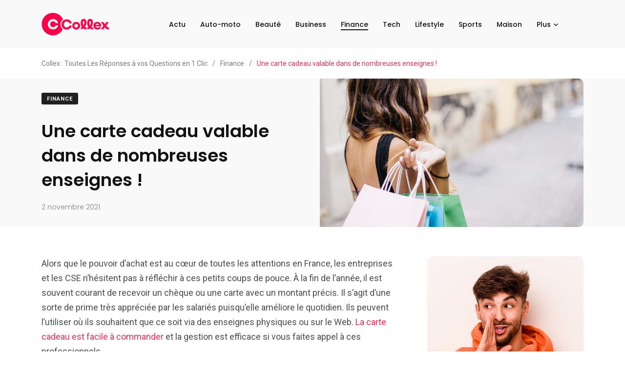

--- FILE ---
content_type: text/html; charset=UTF-8
request_url: https://www.collex.eu/une-carte-cadeau-valable-dans-de-nombreuses-enseignes/
body_size: 9960
content:
    <!doctype html>
<html lang="fr-FR">
    <head>
        <meta charset="UTF-8">
        <meta http-equiv="X-UA-Compatible" content="IE=edge">
        <meta name="viewport" content="width=device-width, initial-scale=1.0">
        <link rel="profile" href="https://gmpg.org/xfn/11">
        <link rel="pingback" href="https://www.collex.eu/xmlrpc.php">
        <title>Une carte cadeau valable dans de nombreuses enseignes ! &#8211; Collex : Toutes Les Réponses à vos Questions en 1 Clic</title>
<meta name='robots' content='max-image-preview:large' />
<noscript><style>#preloader{display:none;}</style></noscript><link rel='dns-prefetch' href='//fonts.googleapis.com' />
<link rel="alternate" type="application/rss+xml" title="Collex : Toutes Les Réponses à vos Questions en 1 Clic &raquo; Flux" href="https://www.collex.eu/feed/" />
<link rel="alternate" type="application/rss+xml" title="Collex : Toutes Les Réponses à vos Questions en 1 Clic &raquo; Flux des commentaires" href="https://www.collex.eu/comments/feed/" />
<link rel="alternate" type="application/rss+xml" title="Collex : Toutes Les Réponses à vos Questions en 1 Clic &raquo; Une carte cadeau valable dans de nombreuses enseignes ! Flux des commentaires" href="https://www.collex.eu/une-carte-cadeau-valable-dans-de-nombreuses-enseignes/feed/" />
<link rel="alternate" title="oEmbed (JSON)" type="application/json+oembed" href="https://www.collex.eu/wp-json/oembed/1.0/embed?url=https%3A%2F%2Fwww.collex.eu%2Fune-carte-cadeau-valable-dans-de-nombreuses-enseignes%2F" />
<link rel="alternate" title="oEmbed (XML)" type="text/xml+oembed" href="https://www.collex.eu/wp-json/oembed/1.0/embed?url=https%3A%2F%2Fwww.collex.eu%2Fune-carte-cadeau-valable-dans-de-nombreuses-enseignes%2F&#038;format=xml" />
<style id='wp-img-auto-sizes-contain-inline-css' type='text/css'>
img:is([sizes=auto i],[sizes^="auto," i]){contain-intrinsic-size:3000px 1500px}
/*# sourceURL=wp-img-auto-sizes-contain-inline-css */
</style>
<style id='wp-emoji-styles-inline-css' type='text/css'>

	img.wp-smiley, img.emoji {
		display: inline !important;
		border: none !important;
		box-shadow: none !important;
		height: 1em !important;
		width: 1em !important;
		margin: 0 0.07em !important;
		vertical-align: -0.1em !important;
		background: none !important;
		padding: 0 !important;
	}
/*# sourceURL=wp-emoji-styles-inline-css */
</style>
<link rel='stylesheet' id='wp-block-library-css' href='https://www.collex.eu/wp-includes/css/dist/block-library/style.min.css?ver=6.9' type='text/css' media='all' />
<style id='global-styles-inline-css' type='text/css'>
:root{--wp--preset--aspect-ratio--square: 1;--wp--preset--aspect-ratio--4-3: 4/3;--wp--preset--aspect-ratio--3-4: 3/4;--wp--preset--aspect-ratio--3-2: 3/2;--wp--preset--aspect-ratio--2-3: 2/3;--wp--preset--aspect-ratio--16-9: 16/9;--wp--preset--aspect-ratio--9-16: 9/16;--wp--preset--color--black: #000000;--wp--preset--color--cyan-bluish-gray: #abb8c3;--wp--preset--color--white: #ffffff;--wp--preset--color--pale-pink: #f78da7;--wp--preset--color--vivid-red: #cf2e2e;--wp--preset--color--luminous-vivid-orange: #ff6900;--wp--preset--color--luminous-vivid-amber: #fcb900;--wp--preset--color--light-green-cyan: #7bdcb5;--wp--preset--color--vivid-green-cyan: #00d084;--wp--preset--color--pale-cyan-blue: #8ed1fc;--wp--preset--color--vivid-cyan-blue: #0693e3;--wp--preset--color--vivid-purple: #9b51e0;--wp--preset--color--light-grayish-magenta: #FF9500;--wp--preset--color--strong-magenta: #FF2C54;--wp--preset--color--very-light-gray: #ffffff;--wp--preset--color--very-dark-gray: #6B7074;--wp--preset--gradient--vivid-cyan-blue-to-vivid-purple: linear-gradient(135deg,rgb(6,147,227) 0%,rgb(155,81,224) 100%);--wp--preset--gradient--light-green-cyan-to-vivid-green-cyan: linear-gradient(135deg,rgb(122,220,180) 0%,rgb(0,208,130) 100%);--wp--preset--gradient--luminous-vivid-amber-to-luminous-vivid-orange: linear-gradient(135deg,rgb(252,185,0) 0%,rgb(255,105,0) 100%);--wp--preset--gradient--luminous-vivid-orange-to-vivid-red: linear-gradient(135deg,rgb(255,105,0) 0%,rgb(207,46,46) 100%);--wp--preset--gradient--very-light-gray-to-cyan-bluish-gray: linear-gradient(135deg,rgb(238,238,238) 0%,rgb(169,184,195) 100%);--wp--preset--gradient--cool-to-warm-spectrum: linear-gradient(135deg,rgb(74,234,220) 0%,rgb(151,120,209) 20%,rgb(207,42,186) 40%,rgb(238,44,130) 60%,rgb(251,105,98) 80%,rgb(254,248,76) 100%);--wp--preset--gradient--blush-light-purple: linear-gradient(135deg,rgb(255,206,236) 0%,rgb(152,150,240) 100%);--wp--preset--gradient--blush-bordeaux: linear-gradient(135deg,rgb(254,205,165) 0%,rgb(254,45,45) 50%,rgb(107,0,62) 100%);--wp--preset--gradient--luminous-dusk: linear-gradient(135deg,rgb(255,203,112) 0%,rgb(199,81,192) 50%,rgb(65,88,208) 100%);--wp--preset--gradient--pale-ocean: linear-gradient(135deg,rgb(255,245,203) 0%,rgb(182,227,212) 50%,rgb(51,167,181) 100%);--wp--preset--gradient--electric-grass: linear-gradient(135deg,rgb(202,248,128) 0%,rgb(113,206,126) 100%);--wp--preset--gradient--midnight: linear-gradient(135deg,rgb(2,3,129) 0%,rgb(40,116,252) 100%);--wp--preset--font-size--small: 12px;--wp--preset--font-size--medium: 20px;--wp--preset--font-size--large: 36px;--wp--preset--font-size--x-large: 42px;--wp--preset--font-size--normal: 16px;--wp--preset--font-size--huge: 50px;--wp--preset--spacing--20: 0.44rem;--wp--preset--spacing--30: 0.67rem;--wp--preset--spacing--40: 1rem;--wp--preset--spacing--50: 1.5rem;--wp--preset--spacing--60: 2.25rem;--wp--preset--spacing--70: 3.38rem;--wp--preset--spacing--80: 5.06rem;--wp--preset--shadow--natural: 6px 6px 9px rgba(0, 0, 0, 0.2);--wp--preset--shadow--deep: 12px 12px 50px rgba(0, 0, 0, 0.4);--wp--preset--shadow--sharp: 6px 6px 0px rgba(0, 0, 0, 0.2);--wp--preset--shadow--outlined: 6px 6px 0px -3px rgb(255, 255, 255), 6px 6px rgb(0, 0, 0);--wp--preset--shadow--crisp: 6px 6px 0px rgb(0, 0, 0);}:where(.is-layout-flex){gap: 0.5em;}:where(.is-layout-grid){gap: 0.5em;}body .is-layout-flex{display: flex;}.is-layout-flex{flex-wrap: wrap;align-items: center;}.is-layout-flex > :is(*, div){margin: 0;}body .is-layout-grid{display: grid;}.is-layout-grid > :is(*, div){margin: 0;}:where(.wp-block-columns.is-layout-flex){gap: 2em;}:where(.wp-block-columns.is-layout-grid){gap: 2em;}:where(.wp-block-post-template.is-layout-flex){gap: 1.25em;}:where(.wp-block-post-template.is-layout-grid){gap: 1.25em;}.has-black-color{color: var(--wp--preset--color--black) !important;}.has-cyan-bluish-gray-color{color: var(--wp--preset--color--cyan-bluish-gray) !important;}.has-white-color{color: var(--wp--preset--color--white) !important;}.has-pale-pink-color{color: var(--wp--preset--color--pale-pink) !important;}.has-vivid-red-color{color: var(--wp--preset--color--vivid-red) !important;}.has-luminous-vivid-orange-color{color: var(--wp--preset--color--luminous-vivid-orange) !important;}.has-luminous-vivid-amber-color{color: var(--wp--preset--color--luminous-vivid-amber) !important;}.has-light-green-cyan-color{color: var(--wp--preset--color--light-green-cyan) !important;}.has-vivid-green-cyan-color{color: var(--wp--preset--color--vivid-green-cyan) !important;}.has-pale-cyan-blue-color{color: var(--wp--preset--color--pale-cyan-blue) !important;}.has-vivid-cyan-blue-color{color: var(--wp--preset--color--vivid-cyan-blue) !important;}.has-vivid-purple-color{color: var(--wp--preset--color--vivid-purple) !important;}.has-black-background-color{background-color: var(--wp--preset--color--black) !important;}.has-cyan-bluish-gray-background-color{background-color: var(--wp--preset--color--cyan-bluish-gray) !important;}.has-white-background-color{background-color: var(--wp--preset--color--white) !important;}.has-pale-pink-background-color{background-color: var(--wp--preset--color--pale-pink) !important;}.has-vivid-red-background-color{background-color: var(--wp--preset--color--vivid-red) !important;}.has-luminous-vivid-orange-background-color{background-color: var(--wp--preset--color--luminous-vivid-orange) !important;}.has-luminous-vivid-amber-background-color{background-color: var(--wp--preset--color--luminous-vivid-amber) !important;}.has-light-green-cyan-background-color{background-color: var(--wp--preset--color--light-green-cyan) !important;}.has-vivid-green-cyan-background-color{background-color: var(--wp--preset--color--vivid-green-cyan) !important;}.has-pale-cyan-blue-background-color{background-color: var(--wp--preset--color--pale-cyan-blue) !important;}.has-vivid-cyan-blue-background-color{background-color: var(--wp--preset--color--vivid-cyan-blue) !important;}.has-vivid-purple-background-color{background-color: var(--wp--preset--color--vivid-purple) !important;}.has-black-border-color{border-color: var(--wp--preset--color--black) !important;}.has-cyan-bluish-gray-border-color{border-color: var(--wp--preset--color--cyan-bluish-gray) !important;}.has-white-border-color{border-color: var(--wp--preset--color--white) !important;}.has-pale-pink-border-color{border-color: var(--wp--preset--color--pale-pink) !important;}.has-vivid-red-border-color{border-color: var(--wp--preset--color--vivid-red) !important;}.has-luminous-vivid-orange-border-color{border-color: var(--wp--preset--color--luminous-vivid-orange) !important;}.has-luminous-vivid-amber-border-color{border-color: var(--wp--preset--color--luminous-vivid-amber) !important;}.has-light-green-cyan-border-color{border-color: var(--wp--preset--color--light-green-cyan) !important;}.has-vivid-green-cyan-border-color{border-color: var(--wp--preset--color--vivid-green-cyan) !important;}.has-pale-cyan-blue-border-color{border-color: var(--wp--preset--color--pale-cyan-blue) !important;}.has-vivid-cyan-blue-border-color{border-color: var(--wp--preset--color--vivid-cyan-blue) !important;}.has-vivid-purple-border-color{border-color: var(--wp--preset--color--vivid-purple) !important;}.has-vivid-cyan-blue-to-vivid-purple-gradient-background{background: var(--wp--preset--gradient--vivid-cyan-blue-to-vivid-purple) !important;}.has-light-green-cyan-to-vivid-green-cyan-gradient-background{background: var(--wp--preset--gradient--light-green-cyan-to-vivid-green-cyan) !important;}.has-luminous-vivid-amber-to-luminous-vivid-orange-gradient-background{background: var(--wp--preset--gradient--luminous-vivid-amber-to-luminous-vivid-orange) !important;}.has-luminous-vivid-orange-to-vivid-red-gradient-background{background: var(--wp--preset--gradient--luminous-vivid-orange-to-vivid-red) !important;}.has-very-light-gray-to-cyan-bluish-gray-gradient-background{background: var(--wp--preset--gradient--very-light-gray-to-cyan-bluish-gray) !important;}.has-cool-to-warm-spectrum-gradient-background{background: var(--wp--preset--gradient--cool-to-warm-spectrum) !important;}.has-blush-light-purple-gradient-background{background: var(--wp--preset--gradient--blush-light-purple) !important;}.has-blush-bordeaux-gradient-background{background: var(--wp--preset--gradient--blush-bordeaux) !important;}.has-luminous-dusk-gradient-background{background: var(--wp--preset--gradient--luminous-dusk) !important;}.has-pale-ocean-gradient-background{background: var(--wp--preset--gradient--pale-ocean) !important;}.has-electric-grass-gradient-background{background: var(--wp--preset--gradient--electric-grass) !important;}.has-midnight-gradient-background{background: var(--wp--preset--gradient--midnight) !important;}.has-small-font-size{font-size: var(--wp--preset--font-size--small) !important;}.has-medium-font-size{font-size: var(--wp--preset--font-size--medium) !important;}.has-large-font-size{font-size: var(--wp--preset--font-size--large) !important;}.has-x-large-font-size{font-size: var(--wp--preset--font-size--x-large) !important;}
/*# sourceURL=global-styles-inline-css */
</style>

<style id='classic-theme-styles-inline-css' type='text/css'>
/*! This file is auto-generated */
.wp-block-button__link{color:#fff;background-color:#32373c;border-radius:9999px;box-shadow:none;text-decoration:none;padding:calc(.667em + 2px) calc(1.333em + 2px);font-size:1.125em}.wp-block-file__button{background:#32373c;color:#fff;text-decoration:none}
/*# sourceURL=/wp-includes/css/classic-themes.min.css */
</style>
<link rel='stylesheet' id='redux-extendify-styles-css' href='https://www.collex.eu/wp-content/plugins/redux-framework/redux-core/assets/css/extendify-utilities.css?ver=4.4.1' type='text/css' media='all' />
<link rel='stylesheet' id='contact-form-7-css' href='https://www.collex.eu/wp-content/plugins/contact-form-7/includes/css/styles.css?ver=5.7.6' type='text/css' media='all' />
<link rel='stylesheet' id='parent-style-css' href='https://www.collex.eu/wp-content/themes/papr/style.css?ver=6.9' type='text/css' media='all' />
<link rel='stylesheet' id='papr-child-style-css' href='https://www.collex.eu/wp-content/themes/papr-child/style.css?ver=6.9' type='text/css' media='all' />
<link rel='stylesheet' id='my_switcher-css' href='https://www.collex.eu/wp-content/themes/papr/assets/css/my_switcher.css?ver=1.0.1' type='text/css' media='all' />
<link rel='stylesheet' id='font-awesome-css' href='https://www.collex.eu/wp-content/themes/papr/assets/css/fontawesome-all.min.css?ver=1.0.1' type='text/css' media='all' />
<link rel='stylesheet' id='papr-fonts-css' href='https://fonts.googleapis.com/css?family=Poppins%3A300%2C300i%2C400%2C400i%2C500%2C500i%2C600%2C600i%2C700%2C700i%2C800%2C800i%2C900%7CRoboto%3A300%2C300i%2C400%2C400i%2C500%2C500i%2C700%2C700i%2C900%2C900%26display%3Dswap&#038;subset=latin%2Clatin-ext&#038;ver=6.9' type='text/css' media='all' />
<link rel='stylesheet' id='plyr-css' href='https://www.collex.eu/wp-content/themes/papr/assets/css/plyr.css?ver=1.0.1' type='text/css' media='all' />
<link rel='stylesheet' id='font-iconfont-css' href='https://www.collex.eu/wp-content/themes/papr/assets/css/iconfont.css?ver=1.0.1' type='text/css' media='all' />
<link rel='stylesheet' id='animate-css' href='https://www.collex.eu/wp-content/themes/papr/assets/css/animate.css?ver=1.0.1' type='text/css' media='all' />
<link rel='stylesheet' id='bootstrap-css' href='https://www.collex.eu/wp-content/themes/papr/assets/css/bootstrap.min.css?ver=1.0.1' type='text/css' media='all' />
<link rel='stylesheet' id='axil-style-css' href='https://www.collex.eu/wp-content/themes/papr/assets/css/style.css?ver=1.0.1' type='text/css' media='all' />
<link rel='stylesheet' id='papr-dark-style-css' href='https://www.collex.eu/wp-content/themes/papr/assets/css/dark.css?ver=1.0.1' type='text/css' media='all' />
<style id='papr-dynamic-inline-css' type='text/css'>
.papr-container {padding-top:0px;}.papr-container {padding-bottom:0px;}
/*# sourceURL=papr-dynamic-inline-css */
</style>
<script type="text/javascript" src="https://www.collex.eu/wp-content/themes/papr/assets/js/popper.js?ver=1.0.1" id="popper-js"></script>
<script type="text/javascript" src="https://www.collex.eu/wp-includes/js/jquery/jquery.min.js?ver=3.7.1" id="jquery-core-js"></script>
<script type="text/javascript" src="https://www.collex.eu/wp-includes/js/jquery/jquery-migrate.min.js?ver=3.4.1" id="jquery-migrate-js"></script>
<link rel="https://api.w.org/" href="https://www.collex.eu/wp-json/" /><link rel="alternate" title="JSON" type="application/json" href="https://www.collex.eu/wp-json/wp/v2/posts/292" /><link rel="EditURI" type="application/rsd+xml" title="RSD" href="https://www.collex.eu/xmlrpc.php?rsd" />
<meta name="generator" content="WordPress 6.9" />
<link rel="canonical" href="https://www.collex.eu/une-carte-cadeau-valable-dans-de-nombreuses-enseignes/" />
<link rel='shortlink' href='https://www.collex.eu/?p=292' />
<meta name="generator" content="Redux 4.4.1" />        <!--Customizer CSS-->
        <style type="text/css">

            /* Body */
                        /* Link */
                        /* Link Hover */
                        /* Meta */
                        /* Meta Hover */
                        /* Meta Link Hover */
                        /* Meta Hover Dark Section */
            

            /************************************************************************************
             * Header Top Bar
             ************************************************************************************/
            /* Background Color */
                        /* Body Color */
                        /* Link Color */
                        /* Link Hover Color */
                        /************************************************************************************
             * Header
             ************************************************************************************/
            /* Background Color */
                        /* Link Color */
                                    /* Link Hover Color */
                        
            /************************************************************************************
             * General 
             ************************************************************************************/
            /* Primary [#ff2c54] */
                        /* Heading */
                        /* Heading Hover */
            .post-block:hover .axil-post-title,.hover-line a:hover, .btn-link:hover { color :#ff1d50; }            .btn-link:hover::before, .btn-link:hover::after { background-color :#ff1d50; }            /* Heading Hover Color Dark Section */
                        

            /************************************************************************************
             * Footer 
             ************************************************************************************/
            /* Background Color */
                        /* Footer Heading Color */
                        /* Footer Body Color */
                        /* Footer Link Color */
                        /* Footer Link Hover Color */
                        /* Footer Bottom Border top Color */
            
        </style>
        <!--/Customizer CSS-->
        <meta name="generator" content="Elementor 3.12.2; features: e_dom_optimization, e_optimized_assets_loading, e_optimized_css_loading, a11y_improvements, additional_custom_breakpoints; settings: css_print_method-external, google_font-enabled, font_display-auto">
<link rel="icon" href="https://www.collex.eu/wp-content/uploads/2022/05/collex-favic.png" sizes="32x32" />
<link rel="icon" href="https://www.collex.eu/wp-content/uploads/2022/05/collex-favic.png" sizes="192x192" />
<link rel="apple-touch-icon" href="https://www.collex.eu/wp-content/uploads/2022/05/collex-favic.png" />
<meta name="msapplication-TileImage" content="https://www.collex.eu/wp-content/uploads/2022/05/collex-favic.png" />
		<style type="text/css" id="wp-custom-css">
			.axil-top-scroll.animated.bounce.faster {
	display: none;
}
.axil-top-scroll.animated.bounce.faster.back-top {
	display: block;
}
.brand-logo {
    max-width: 14rem;
    max-height: 7rem;
}
.widget img {border-radius:12px}

.img-fluid {
    border-radius: 0 10px 10px 0;
}
.post-block img, .post-info-wrapper,.category-list-wrapper li .list-inner, .post-block > a {border-radius: 10px;
}

.live-update .axil-title.axil-title__mid:after {
    width: 25px;
    height: 25px;
	border: 4px solid red;
    position: absolute;
    left: 0;
    top: 50%;
    content: "";
    transform: translateY(-50%);
    border-radius: 100%;
  opacity: 1;
	animation: customOne 1.2s infinite;
}
.live-update .axil-title.axil-title__mid:before {
    width: 25px;
    height: 25px;
	background: red;
    position: absolute;
    left: 0;
    top: 50%;
    content: "";
    transform: translateY(-50%);
    border-radius: 100%;
  opacity: 1;
    animation: customOne 1s infinite;
	
}
.live-update .axil-title.axil-title__mid {
    position: relative;
    padding-left: 35px;
}
.m-b-xs-30, .wp-image-2928 {
    border-radius: 10px!important;
}

.shared-counts-wrap.style-axil_style .facebook.shared-counts-button, .shared-counts-wrap.style-axil_style .twitter.shared-counts-button, .shared-counts-wrap.style-axil_style .linkedin.shared-counts-button, .shared-counts-wrap.style-axil_style .pinterest.shared-counts-button{border-radius:6px}

.main-navigation li {
    font-size: 1.4rem;
}

/*----------------------
    Animation Css  
-----------------------*/
@keyframes customOne {
  0% {
    -webkit-transform: translateY(-50%) scale(0);
            transform: translateY(-50%) scale(0);
		opacity: 1;
  }
  
  100% {
    -webkit-transform: translateY(-50%) scale(1.2);
            transform: translateY(-50%) scale(1.2);
		opacity: 0;
  }
}
h2, .h2 {
    font-size: 2.6rem;
}
article h3, article .h3 {
    font-size: 2.2rem;
	  color:#ff004a
}
.axil-latest-post .axil-post-title {
    font-size: 2.8rem;
    margin-bottom: 1rem;
    line-height: 1.3em;
}

.post-details img {border-radius:10px}

.post-cat {
    border-radius: 3px;
}
.axil-latest-post .post-block figure > a {
    border-radius: 10px;
}

.post-details p a {
  text-decoration: none;
	color:#FF2C54;
}
.post-details p a:hover {
  text-decoration: underline;
}
/*----------------------
MIN 1025px 
-----------------------*/

@media (min-width: 576px){
.container {
    max-width: 720px; 
}
}

@media (max-width: 991px){
.container {
    max-width: 720px !important;
}
}

@media (min-width: 992px){
.container {
    max-width: 960px;
}
}

@media (min-width: 1025px){
.container {
    max-width: 1140px;
}
}

@media (max-width: 1199px){
.elementor-container, .container {
max-width: 960px !important;
}
}		</style>
		<style id="papr_options-dynamic-css" title="dynamic-css" class="redux-options-output">h1, .h1{font-display:swap;}h2, .h2{font-display:swap;}h3, .h3{font-display:swap;}h4, .h4{font-display:swap;}h5, .h5{font-display:swap;}h6, .h6{font-display:swap;}body, p{font-display:swap;}p.big{font-display:swap;}p.mid{font-display:swap;}p.small{font-display:swap;}</style>    </head>
<body class="wp-singular post-template-default single single-post postid-292 single-format-standard wp-custom-logo wp-embed-responsive wp-theme-papr wp-child-theme-papr-child  has-sidebar right-sidebar axil-sticky-menu menu-open-click elementor-default elementor-kit-404">
<div class="wrp">
    <!-- Main contents -->
<main class="main-content ">
<!-- Header starts -->
<div id="page" class="papr-main-content">			
				
		<header class="page-header">
		<div class="navbar bg-grey-light-three navbar__style-three axil-header axil-header-three">
    <div class="container">
        <div class="navbar-inner justify-content-between">
            <div class="brand-logo-container">
                <a class="site-logo" href="https://www.collex.eu/">
                                            <img class="brand-logo dark-logo" src="https://www.collex.eu/wp-content/uploads/2022/05/collex-logo-2022.png"
                             alt="Collex : Toutes Les Réponses à vos Questions en 1 Clic">
                                                                <img class="brand-logo light-logo" src="https://www.collex.eu/wp-content/uploads/2022/05/collex-logo-2022.png"
                             alt="Collex : Toutes Les Réponses à vos Questions en 1 Clic">
                                    </a>
            </div>
            <div id="axil-navigation" class="main-navigation main-nav-wrapper">
                <nav class="main-nav-wrapper"><ul id="main-menu" class="main-navigation list-inline"><li id="menu-item-31" class="menu-item menu-item-type-taxonomy menu-item-object-category menu-item-31"><a href="https://www.collex.eu/actualite/">Actu</a></li>
<li id="menu-item-1117" class="menu-item menu-item-type-taxonomy menu-item-object-category menu-item-1117"><a href="https://www.collex.eu/auto-moto/">Auto-moto</a></li>
<li id="menu-item-469" class="menu-item menu-item-type-taxonomy menu-item-object-category menu-item-469"><a href="https://www.collex.eu/beaute-soins/">Beauté</a></li>
<li id="menu-item-32" class="menu-item menu-item-type-taxonomy menu-item-object-category menu-item-32"><a href="https://www.collex.eu/business/">Business</a></li>
<li id="menu-item-33" class="menu-item menu-item-type-taxonomy menu-item-object-category current-post-ancestor current-menu-parent current-post-parent menu-item-33 is-active "><a href="https://www.collex.eu/finance/">Finance</a></li>
<li id="menu-item-34" class="menu-item menu-item-type-taxonomy menu-item-object-category menu-item-34"><a href="https://www.collex.eu/high-tech/">Tech</a></li>
<li id="menu-item-119" class="menu-item menu-item-type-taxonomy menu-item-object-category menu-item-119"><a href="https://www.collex.eu/lifestyle/">Lifestyle</a></li>
<li id="menu-item-35" class="menu-item menu-item-type-taxonomy menu-item-object-category menu-item-35"><a href="https://www.collex.eu/loisirs-sports/">Sports</a></li>
<li id="menu-item-36" class="menu-item menu-item-type-taxonomy menu-item-object-category menu-item-36"><a href="https://www.collex.eu/maison/">Maison</a></li>
<li id="menu-item-1118" class="menu-item menu-item-type-custom menu-item-object-custom menu-item-has-children menu-item-1118 has-dropdown"><a href="http://♯">Plus</a>
<ul class="submenu">
	<li id="menu-item-37" class="menu-item menu-item-type-taxonomy menu-item-object-category menu-item-37"><a href="https://www.collex.eu/sante-bien-etre/">Santé</a></li>
	<li id="menu-item-120" class="menu-item menu-item-type-taxonomy menu-item-object-category menu-item-120"><a href="https://www.collex.eu/voyages/">Voyages</a></li>
</ul>
</li>
</ul></nav>            </div>
            <div class="navbar-extra-features">
                                                                            </div>
            <!-- End of .main-nav-toggler -->
            <!-- End of .navbar-extra-features -->
            <div class="main-nav-toggler d-block d-lg-none" id="main-nav-toggler">
                <div class="toggler-inner">
                    <span></span>
                    <span></span>
                    <span></span>
                </div>
            </div>
            <!-- End of .main-nav-toggler -->
        </div>
        <!-- End of .navbar-inner -->
    </div>
    <!-- End of .container -->
</div>
<!-- End of .navbar -->
		
		</header>		
	<div class="papr-container-main">
	            <div class="breadcrumb-wrapper">
			<div class="container">
				<nav aria-label="breadcrumb"><!-- Breadcrumb NavXT 7.2.0 -->
<span property="itemListElement" typeof="ListItem"><a property="item" typeof="WebPage" title="Go to Collex : Toutes Les Réponses à vos Questions en 1 Clic." href="https://www.collex.eu" class="home" ><span property="name">Collex : Toutes Les Réponses à vos Questions en 1 Clic</span></a><meta property="position" content="1"></span><span class="dvdr"> / </span><span property="itemListElement" typeof="ListItem"><a property="item" typeof="WebPage" title="Go to the Finance Catégorie archives." href="https://www.collex.eu/finance/" class="taxonomy category" ><span property="name">Finance</span></a><meta property="position" content="2"></span><span class="dvdr"> / </span><span property="itemListElement" typeof="ListItem"><span property="name" class="post post-post current-item">Une carte cadeau valable dans de nombreuses enseignes !</span><meta property="url" content="https://www.collex.eu/une-carte-cadeau-valable-dans-de-nombreuses-enseignes/"><meta property="position" content="3"></span></nav>
			</div>			
		</div>    


    <div class="papr-container">
                                    <!-- Banner starts -->
<section class="banner__single-post bg-grey-light-three banner-single-2 banner__standard">
    <div class="container">
        <div class="row align-items-center">
            <div class="col-lg-6">
                <div class="post-title-wrapper">
                    <div class="btn-group">
                                                                    <a style="background: #212121" class="post-cat cat-btn cat-btn-color"
                   href="https://www.collex.eu/finance/">Finance</a>
                                                        </div>
                    <h1 class="m-t-xs-20 m-b-xs-0 axil-post-title hover-line">Une carte cadeau valable dans de nombreuses enseignes !</h1>
                            <div class="post-metas banner-post-metas m-t-xs-20">
            <ul class="axil-post-meta list-inline">
                                                    <li><i class="dot">.</i> <span class="published updated">2 novembre 2021</span></li>
                                                                                            </ul>
        </div>
                        </div>
            </div>
            <div class="col-lg-6">
                              
            <img class="img-fluid" src="https://www.collex.eu/wp-content/uploads/2021/11/une-carte-cadeau-valable-dans-de-nombreuses-enseignes.jpg" alt="Une carte cadeau valable dans de nombreuses enseignes !">  
                   </div>
        </div>
        <!-- End of .row -->
    </div>
    <!-- End of .container -->
</section>
<!-- End of .banner -->
<!-- post-details starts -->
<div class="post-single-wrapper p-t-xs-60">
    <div class="container">
                <div class="row">
                        <div class="col-xl-8 axil-main">
                <article class="post-details">
                    <p>Alors que le pouvoir d’achat est au cœur de toutes les attentions en France, les entreprises et les CSE n’hésitent pas à réfléchir à ces petits coups de pouce. À la fin de l’année, il est souvent courant de recevoir un chèque ou une carte avec un montant précis. Il s’agit d’une sorte de prime très appréciée par les salariés puisqu’elle améliore le quotidien. Ils peuvent l’utiliser où ils souhaitent que ce soit via des enseignes physiques ou sur le Web. <a href="https://www.wedoogift.com/carte-cadeau/">La carte cadeau est facile à commander</a> et la gestion est efficace si vous faites appel à ces professionnels.</p>
<h2>Quels sont les avantages de la carte cadeau ?</h2>
<p>Depuis un site Internet ou via votre Smartphone, vous pouvez dépenser le montant de la carte cadeau afin d’acheter des produits essentiels pour votre quotidien, du mobilier… Les entreprises ont également quelques points forts à leur disposition grâce à ces cartes cadeaux qui sont aussi efficaces que les chèques cadeaux. Toutefois, ces derniers sont souvent plus nombreux puisque les montants sont définis : 5 ou 10 euros par exemple.</p>
<ul>
<li>Avec une carte, les entreprises proposent le montant qu’elles souhaitent et cela évite aux salariés d’avoir de nombreux chéquiers <a href="https://www.economie.gouv.fr/cedef/achats-internet-droits-consommateurs">pour payer en caisse ou sur Internet</a>.</li>
<li>La liberté est réelle avec cette carte cadeau qui existe aussi en version plastique ou dématérialisée.</li>
<li>Tous les bénéficiaires ont une liste de partenaires pour dépenser le montant dans les meilleures conditions, ce sont près de 800 enseignes qui sont disponibles.</li>
<li>En Belgique, 70 boutiques sont aussi compatibles et il y a 10 établissements dédiés aux dons.</li>
</ul>
<p>Pour les e-commerces, les cartes cadeaux peuvent être utilisées avec <a href="https://www.collex.eu/high-tech/">300 sites comme Amazon</a>, Zalando ou encore l’incontournable Vente-Privée. Un espace dédié est à la disposition des entreprises qui peuvent gérer les montants crédités et ceux encore disponibles. Ces derniers peuvent d’ailleurs être récupérés très facilement.</p>
                </article>
                                                                                <a href="https://www.collex.eu/reparer-un-rasoir-philips-grace-a-ces-pieces-detachees/" rel="next"></a><a href="https://www.collex.eu/comment-reagir-en-cas-durgence-medicale-le-weekend/" rel="prev"></a>        <div class="row  post-navigation-wrapper m-b-xs-60">
                            <div class="col-lg-6 col-md-6 col-sm-12 col-12">
                    <div class="post-navigation" style="background-image: url(https://www.collex.eu/wp-content/uploads/2021/11/comment-reagir-en-cas-durgence-medicale-le-weekend.jpg)">
                        <div class="post-nav-content">
                            <a href="https://www.collex.eu/comment-reagir-en-cas-durgence-medicale-le-weekend/" class="prev-post">
                                <i class="feather icon-chevron-left"></i>Previous Post                            </a>
                            <h3>
                                <a href="https://www.collex.eu/comment-reagir-en-cas-durgence-medicale-le-weekend/">Comment réagir en cas d'urgence médicale le weekend ?</a>
                            </h3>
                        </div>
                    </div>
                </div>
                                        <div class="col-lg-6 col-md-6 col-sm-12 col-12">
                    <div class="post-navigation text-right" style="background-image: url(https://www.collex.eu/wp-content/uploads/2021/11/reparer-un-rasoir-philips-grace-a-ces-pieces-detachees.jpg)">
                        <div class="post-nav-content">
                            <a href="https://www.collex.eu/reparer-un-rasoir-philips-grace-a-ces-pieces-detachees/" class="next-post">
                                Next Post<i class="feather icon-chevron-right"></i>
                            </a>
                            <h3>
                                <a href="https://www.collex.eu/reparer-un-rasoir-philips-grace-a-ces-pieces-detachees/">Réparer un rasoir Philips grâce à ces pièces détachées</a>
                            </h3>
                        </div>
                    </div>
                </div>
                    </div>

    
            </div>
            <div class="col-xl-4 axil-sidebar">
	<aside class="axil-main-sidebar">
				<div id="media_image-3" class="widget widget_media_image widgets-sidebar"><img width="500" height="665" src="https://www.collex.eu/wp-content/uploads/2022/05/collex-bann.jpg" class="image wp-image-413  attachment-full size-full" alt="" style="max-width: 100%; height: auto;" decoding="async" fetchpriority="high" srcset="https://www.collex.eu/wp-content/uploads/2022/05/collex-bann.jpg 500w, https://www.collex.eu/wp-content/uploads/2022/05/collex-bann-226x300.jpg 226w" sizes="(max-width: 500px) 100vw, 500px" /></div><div id="media_image-2" class="widget widget_media_image widgets-sidebar"><img width="500" height="712" src="https://www.collex.eu/wp-content/uploads/2021/03/pub-cdiscount.jpg" class="image wp-image-28  attachment-full size-full" alt="" style="max-width: 100%; height: auto;" decoding="async" /></div>			</aside>
</div>
        </div>
        <!-- End of .row -->
    </div>
    <!-- End of .container -->
</div>



                        </div>

</div><!-- #papr-container-main -->
    
<footer class="page-footer bg-grey-dark-key">
	<div class="custom-fluid-container">
		
					<div class="footer-mid pt-0">
				<div class="row align-items-center">
					<div class="col-md">
						<div class="footer-logo-container">
							<a class="footer-logo" href="https://www.collex.eu/"><img src="https://www.collex.eu/wp-content/uploads/2022/05/collex-logo-2022.png" alt="Collex : Toutes Les Réponses à vos Questions en 1 Clic"></a>									
						</div>
						<!-- End of .brand-logo-container -->
					</div>
					<!-- End of .col-md-6 -->
										<!-- End of .col-md-6 -->
				</div>
				<!-- End of .row -->
			</div>
				<!-- End of .footer-mid -->
		<div class="footer-bottom">
						<!-- End of .footer-bottom-links -->
				
				<p class="axil-copyright-txt">Toute l'actualité française et étrangère avec Collex.eu ! Copyright &copy; 2025 Collex.eu | <a href="https://www.collex.eu/mentions/">Mentions</a> - <a href="https://www.collex.eu/contact/">Contact</a></p>
				
		</div>
		<!-- End of .footer-bottom -->
	</div>
	<!-- End of .container -->
</footer>



</div></main>
</div>
<a href="#" class="axil-top-scroll animated bounce faster"><i class="fas fa-angle-up"></i></a><script type="speculationrules">
{"prefetch":[{"source":"document","where":{"and":[{"href_matches":"/*"},{"not":{"href_matches":["/wp-*.php","/wp-admin/*","/wp-content/uploads/*","/wp-content/*","/wp-content/plugins/*","/wp-content/themes/papr-child/*","/wp-content/themes/papr/*","/*\\?(.+)"]}},{"not":{"selector_matches":"a[rel~=\"nofollow\"]"}},{"not":{"selector_matches":".no-prefetch, .no-prefetch a"}}]},"eagerness":"conservative"}]}
</script>
<script type="text/javascript" src="https://www.collex.eu/wp-content/plugins/contact-form-7/includes/swv/js/index.js?ver=5.7.6" id="swv-js"></script>
<script type="text/javascript" id="contact-form-7-js-extra">
/* <![CDATA[ */
var wpcf7 = {"api":{"root":"https://www.collex.eu/wp-json/","namespace":"contact-form-7/v1"},"cached":"1"};
//# sourceURL=contact-form-7-js-extra
/* ]]> */
</script>
<script type="text/javascript" src="https://www.collex.eu/wp-content/plugins/contact-form-7/includes/js/index.js?ver=5.7.6" id="contact-form-7-js"></script>
<script type="text/javascript" src="https://www.collex.eu/wp-content/themes/papr/assets/js/bootstrap.min.js?ver=1.0.1" id="bootstrap-js"></script>
<script type="text/javascript" src="https://www.collex.eu/wp-content/themes/papr/assets/js/theia-sticky-sidebar.min.js?ver=1.0.1" id="theia-sticky-sidebar-js"></script>
<script type="text/javascript" src="https://www.collex.eu/wp-content/themes/papr/assets/js/jquery.nav.min.js?ver=1.0.1" id="jquery-nav-js"></script>
<script type="text/javascript" src="https://www.collex.eu/wp-content/themes/papr/assets/js/jquery.sticky-kit.min.js?ver=1.0.1" id="jquery-sticky-kit-js"></script>
<script type="text/javascript" src="https://www.collex.eu/wp-content/themes/papr/assets/js/plyr.polyfilled.js?ver=1.0.1" id="plyr-polyfilled-js"></script>
<script type="text/javascript" src="https://www.collex.eu/wp-content/themes/papr/assets/js/css-vars-ponyfill@2.js?ver=1.0.1" id="css-vars-ponyfill-js"></script>
<script type="text/javascript" src="https://www.collex.eu/wp-content/themes/papr/assets/js/easing-1.3.js?ver=1.0.1" id="easing-js"></script>
<script type="text/javascript" src="https://www.collex.eu/wp-content/themes/papr/assets/js/jquery.nicescroll.min.js?ver=1.0.1" id="jquery-nicescroll-js"></script>
<script type="text/javascript" src="https://www.collex.eu/wp-includes/js/imagesloaded.min.js?ver=5.0.0" id="imagesloaded-js"></script>
<script type="text/javascript" src="https://www.collex.eu/wp-content/themes/papr/assets/js/isotope.pkgd.min.js?ver=1.0.1" id="isotope-pkgd-js"></script>
<script type="text/javascript" src="https://www.collex.eu/wp-content/themes/papr/assets/js/plugins.js?ver=1.0.1" id="axil-plugins-js"></script>
<script type="text/javascript" src="https://www.collex.eu/wp-content/themes/papr/assets/js/js.cookie.js?ver=1.0.1" id="axil-cookie-js"></script>
<script type="text/javascript" id="axil-main-js-extra">
/* <![CDATA[ */
var AxilObj = {"rtl":"no","ajaxurl":"https://www.collex.eu/wp-admin/admin-ajax.php"};
//# sourceURL=axil-main-js-extra
/* ]]> */
</script>
<script type="text/javascript" src="https://www.collex.eu/wp-content/themes/papr/assets/js/main.js?ver=1.0.1" id="axil-main-js"></script>
<script type="text/javascript" id="jquery-style-switcher-js-extra">
/* <![CDATA[ */
var directory_uri = {"templateUrl":"https://www.collex.eu/wp-content/themes/papr-child"};
//# sourceURL=jquery-style-switcher-js-extra
/* ]]> */
</script>
<script type="text/javascript" src="https://www.collex.eu/wp-content/themes/papr/assets/js/jquery.style.switcher.js?ver=1.0.1" id="jquery-style-switcher-js"></script>
<script id="wp-emoji-settings" type="application/json">
{"baseUrl":"https://s.w.org/images/core/emoji/17.0.2/72x72/","ext":".png","svgUrl":"https://s.w.org/images/core/emoji/17.0.2/svg/","svgExt":".svg","source":{"concatemoji":"https://www.collex.eu/wp-includes/js/wp-emoji-release.min.js?ver=6.9"}}
</script>
<script type="module">
/* <![CDATA[ */
/*! This file is auto-generated */
const a=JSON.parse(document.getElementById("wp-emoji-settings").textContent),o=(window._wpemojiSettings=a,"wpEmojiSettingsSupports"),s=["flag","emoji"];function i(e){try{var t={supportTests:e,timestamp:(new Date).valueOf()};sessionStorage.setItem(o,JSON.stringify(t))}catch(e){}}function c(e,t,n){e.clearRect(0,0,e.canvas.width,e.canvas.height),e.fillText(t,0,0);t=new Uint32Array(e.getImageData(0,0,e.canvas.width,e.canvas.height).data);e.clearRect(0,0,e.canvas.width,e.canvas.height),e.fillText(n,0,0);const a=new Uint32Array(e.getImageData(0,0,e.canvas.width,e.canvas.height).data);return t.every((e,t)=>e===a[t])}function p(e,t){e.clearRect(0,0,e.canvas.width,e.canvas.height),e.fillText(t,0,0);var n=e.getImageData(16,16,1,1);for(let e=0;e<n.data.length;e++)if(0!==n.data[e])return!1;return!0}function u(e,t,n,a){switch(t){case"flag":return n(e,"\ud83c\udff3\ufe0f\u200d\u26a7\ufe0f","\ud83c\udff3\ufe0f\u200b\u26a7\ufe0f")?!1:!n(e,"\ud83c\udde8\ud83c\uddf6","\ud83c\udde8\u200b\ud83c\uddf6")&&!n(e,"\ud83c\udff4\udb40\udc67\udb40\udc62\udb40\udc65\udb40\udc6e\udb40\udc67\udb40\udc7f","\ud83c\udff4\u200b\udb40\udc67\u200b\udb40\udc62\u200b\udb40\udc65\u200b\udb40\udc6e\u200b\udb40\udc67\u200b\udb40\udc7f");case"emoji":return!a(e,"\ud83e\u1fac8")}return!1}function f(e,t,n,a){let r;const o=(r="undefined"!=typeof WorkerGlobalScope&&self instanceof WorkerGlobalScope?new OffscreenCanvas(300,150):document.createElement("canvas")).getContext("2d",{willReadFrequently:!0}),s=(o.textBaseline="top",o.font="600 32px Arial",{});return e.forEach(e=>{s[e]=t(o,e,n,a)}),s}function r(e){var t=document.createElement("script");t.src=e,t.defer=!0,document.head.appendChild(t)}a.supports={everything:!0,everythingExceptFlag:!0},new Promise(t=>{let n=function(){try{var e=JSON.parse(sessionStorage.getItem(o));if("object"==typeof e&&"number"==typeof e.timestamp&&(new Date).valueOf()<e.timestamp+604800&&"object"==typeof e.supportTests)return e.supportTests}catch(e){}return null}();if(!n){if("undefined"!=typeof Worker&&"undefined"!=typeof OffscreenCanvas&&"undefined"!=typeof URL&&URL.createObjectURL&&"undefined"!=typeof Blob)try{var e="postMessage("+f.toString()+"("+[JSON.stringify(s),u.toString(),c.toString(),p.toString()].join(",")+"));",a=new Blob([e],{type:"text/javascript"});const r=new Worker(URL.createObjectURL(a),{name:"wpTestEmojiSupports"});return void(r.onmessage=e=>{i(n=e.data),r.terminate(),t(n)})}catch(e){}i(n=f(s,u,c,p))}t(n)}).then(e=>{for(const n in e)a.supports[n]=e[n],a.supports.everything=a.supports.everything&&a.supports[n],"flag"!==n&&(a.supports.everythingExceptFlag=a.supports.everythingExceptFlag&&a.supports[n]);var t;a.supports.everythingExceptFlag=a.supports.everythingExceptFlag&&!a.supports.flag,a.supports.everything||((t=a.source||{}).concatemoji?r(t.concatemoji):t.wpemoji&&t.twemoji&&(r(t.twemoji),r(t.wpemoji)))});
//# sourceURL=https://www.collex.eu/wp-includes/js/wp-emoji-loader.min.js
/* ]]> */
</script>
</body>
</html>
